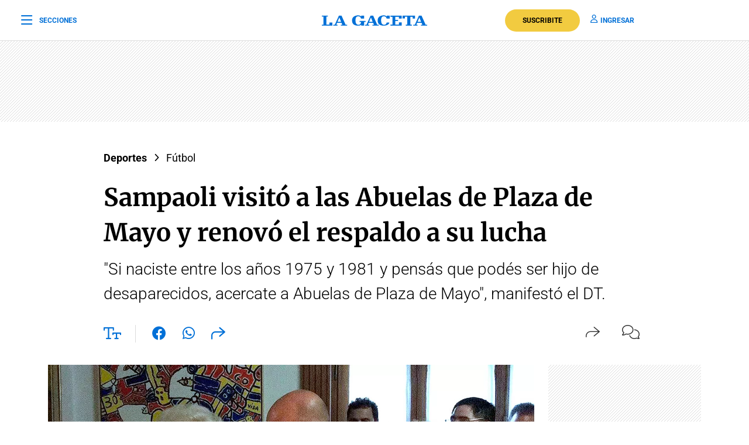

--- FILE ---
content_type: text/html; charset=utf-8
request_url: https://www.google.com/recaptcha/api2/aframe
body_size: 135
content:
<!DOCTYPE HTML><html><head><meta http-equiv="content-type" content="text/html; charset=UTF-8"></head><body><script nonce="8cN4BLvCIg6vE4SYN7iQzw">/** Anti-fraud and anti-abuse applications only. See google.com/recaptcha */ try{var clients={'sodar':'https://pagead2.googlesyndication.com/pagead/sodar?'};window.addEventListener("message",function(a){try{if(a.source===window.parent){var b=JSON.parse(a.data);var c=clients[b['id']];if(c){var d=document.createElement('img');d.src=c+b['params']+'&rc='+(localStorage.getItem("rc::a")?sessionStorage.getItem("rc::b"):"");window.document.body.appendChild(d);sessionStorage.setItem("rc::e",parseInt(sessionStorage.getItem("rc::e")||0)+1);localStorage.setItem("rc::h",'1769469481138');}}}catch(b){}});window.parent.postMessage("_grecaptcha_ready", "*");}catch(b){}</script></body></html>